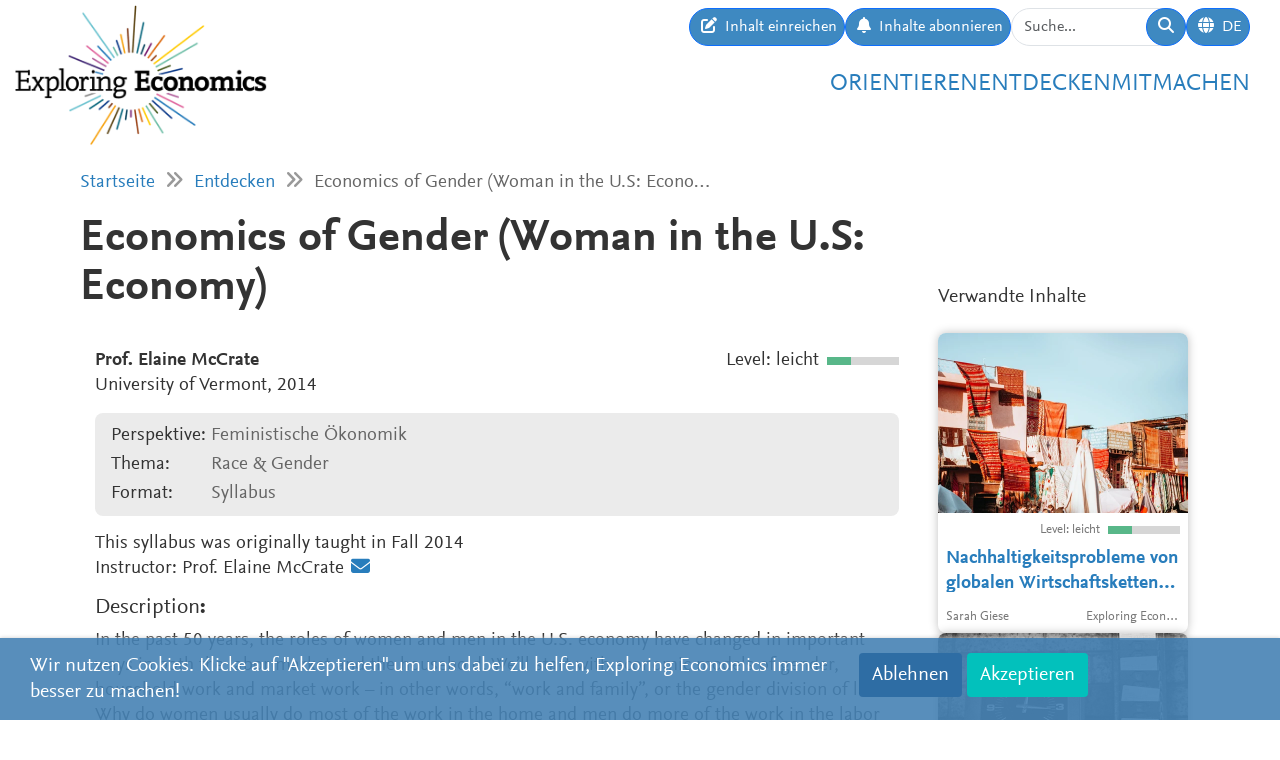

--- FILE ---
content_type: text/html; charset=utf-8
request_url: https://www.exploring-economics.org/de/entdecken/economics-of-gender-woman-in/
body_size: 7875
content:
<!DOCTYPE html>
<html lang="de">
<head>
    <meta charset="utf-8">
    <meta http-equiv="X-UA-Compatible" content="IE=edge">
    <meta name="viewport" content="width=device-width, initial-scale=1, maximum-scale=1">
    <title>Economics of Gender (Woman in the U.S: Economy) | Exploring Economics</title>
    
    <meta property="og:url" content="https://www.exploring-economics.org/de/entdecken/economics-of-gender-woman-in/"/><meta property="og:type" content="article"/><meta property="og:title" content="Economics of Gender (Woman in the U.S: Economy) | Exploring Economics"/><meta property="og:description" content="By the end of this course, students should understand the basic economic theories of the gender division of labor in the home and at the workplace, and theories of gender differences in compensation and workforce segregation."/><meta property="og:image" content="https://www.exploring-economics.org/static/images/logo.png"/>

    <meta name="theme-color" content="#ffffff">
    <link rel="icon" type="image/png" href="/static/images/favicons/icon.png">
    <link rel="manifest" href="/static/images/favicons/manifest.json">
    
    
    <link rel="canonical" href="https://www.exploring-economics.org/en/discover/economics-of-gender-woman-in/"/>

    <link rel="stylesheet" href="/static/CACHE/css/output.823d30f4a3e1.css" type="text/css">

    
        <script>
            var _paq = window._paq = window._paq || [];
            _paq.push(['disableCookies']);
            _paq.push(['trackPageView']);
            _paq.push(['enableLinkTracking']);
            (function () {
                var u = "https://exploring-economics.matomo.cloud/";
                _paq.push(['setTrackerUrl', u + 'matomo.php']);
                _paq.push(['setSiteId', '1']);
                _paq.push(['enableHeartBeatTimer']);
                var d = document, g = d.createElement('script'), s = d.getElementsByTagName('script')[0];
                g.async = true;
                g.src = '//cdn.matomo.cloud/exploring-economics.matomo.cloud/matomo.js';
                s.parentNode.insertBefore(g, s);
            })();
        </script>
    
</head>
<body class="content-detail discover-Lehrmaterial">

<div id="wrapper">
    <header>
        
    

<div id="navbar" class="d-none d-lg-block">
    <div class="d-flex w-100 justify-content-between">
        <div id="navbar-left">
            <a href="/" class="logo">
                <img src="/static/images/exploring_economics.png" height="32">
            </a>
        </div>

        <div id="navbar-right" class="d-flex">
            <div id="user-tools" class="d-flex gap-2">
                <a href="/de/mitmachen/einreichen/" class="btn btn-primary submit-content">
                    <i class="fa fa-edit"></i>
                    <span>Inhalt einreichen</span>
                </a>

                <a href="/de/registrieren/updates/" class="btn btn-primary subscribe-content">
                    <i class="fa fa-bell"></i>
                    <span>Inhalte abonnieren </span>
                </a>

                <form method="get" action="/de/search/" id="header-search-form">
                    <div class="input-group">
                        <input type="text" class="form-control" name="q" placeholder="Suche..."
                               id="Q">

                        <button type="submit" class="btn btn-primary">
                            <i class="fa fa-search"></i>
                        </button>
                    </div>
                </form>

                
<div class="dropdown" id="languageDropdown">
    <a class="btn btn-primary" id="dropdownMenuLanguage" data-bs-toggle="dropdown">
        <i class="language-globe fa fa-globe"></i>
        <span class="language-current">DE</span>
    </a>
    <ul class="dropdown-menu pull-right" role="menu" aria-labelledby="dropdownMenuLanguage">
        
            <li><a class="dropdown-item" href="/de/entdecken/economics-of-gender-woman-in/">Deutsch</a></li>
        
            <li><a class="dropdown-item" href="/en/discover/economics-of-gender-woman-in/">English</a></li>
        
            <li><a class="dropdown-item" href="/es/descubrir/economics-of-gender-woman-in/">Español</a></li>
        
            <li><a class="dropdown-item" href="/fr/decouvrir/economics-of-gender-woman-in/">Français</a></li>
        
            <li><a class="dropdown-item" href="/pl/odkrywaj/economics-of-gender-woman-in/">Polski</a></li>
        
    </ul>
</div>


                
                    
                

                
            </div>

            <div id="main-menu">
                <div class="d-flex gap-3 fs-4 justify-content-end">
    
        <a href="/de/orientieren/">Orientieren</a>
    
        <a href="/de/entdecken/">Entdecken</a>
    
        <a href="/de/mitmachen/">Mitmachen</a>
    
</div>
            </div>
        </div>
    </div>
</div>

<div id="navbar-mobile" class="d-lg-none">
    <div id="navbar-mobile-header" class="d-flex justify-content-between py-3 px-2 border-bottom">
        <a href="/">
            <img src="/static/images/exploring_economics.png" width="200">
        </a>

        <a href="javascript:void(0);" class="bars" onclick="navbarMobileToggle()">
            <i class="fa fa-bars"></i>
        </a>
    </div>

    <div id="navbar-mobile-collapse">
        <div class="py-3 px-2 border-bottom">
            <div class="d-flex justify-content-between">
                <div data-bs-toggle="tooltip" data-bs-placement="bottom"
                     data-bs-title="Inhalt einreichen">
                    <a href="/de/mitmachen/einreichen/"
                       class="btn btn-primary btn-sm submit-content">
                        <i class="fa fa-edit"></i>
                    </a>
                </div>

                <div data-bs-title="Inhalte abonnieren " data-bs-toggle="tooltip"
                     data-bs-placement="bottom">
                    <a href="/de/registrieren/updates/"
                       class="btn btn-primary btn-sm subscribe-updates">
                        <i class="fa fa-bell"></i>
                    </a>
                </div>

                <div>
                    <a href="/de/search/" class="btn btn-primary btn-sm">
                        <i class="fa fa-search"></i>
                    </a>
                </div>

                <div>
                    
<div class="dropdown" id="languageDropdown">
    <a class="btn btn-primary btn-sm" id="dropdownMenuLanguage" data-bs-toggle="dropdown">
        <i class="language-globe fa fa-globe"></i>
        <span class="language-current">DE</span>
    </a>
    <ul class="dropdown-menu pull-right" role="menu" aria-labelledby="dropdownMenuLanguage">
        
            <li><a class="dropdown-item" href="/de/entdecken/economics-of-gender-woman-in/">Deutsch</a></li>
        
            <li><a class="dropdown-item" href="/en/discover/economics-of-gender-woman-in/">English</a></li>
        
            <li><a class="dropdown-item" href="/es/descubrir/economics-of-gender-woman-in/">Español</a></li>
        
            <li><a class="dropdown-item" href="/fr/decouvrir/economics-of-gender-woman-in/">Français</a></li>
        
            <li><a class="dropdown-item" href="/pl/odkrywaj/economics-of-gender-woman-in/">Polski</a></li>
        
    </ul>
</div>

                </div>

                
            </div>
        </div>

        <div class="py-3 px-2 border-bottom">
            <div class="d-flex gap-3 fs-4 justify-content-between">
    
        <a href="/de/orientieren/">Orientieren</a>
    
        <a href="/de/entdecken/">Entdecken</a>
    
        <a href="/de/mitmachen/">Mitmachen</a>
    
</div>
        </div>
    </div>
</div>

    </header>

    <main>
        
    <div class="hidden-print">
        

        <div id="dynamic-forms"></div>
    </div>

        
            <div class="container hidden-print">
                <div id="breadcrumbs">
                    <a href="/de/">Startseite</a>
                    
    <i class="fa fa-angle-double-right"></i>
    <a href="/de/entdecken/">Entdecken</a>
    <i class="fa fa-angle-double-right"></i>
    Economics of Gender (Woman in the U.S: Econo…

                </div>
            </div>
        

        
    <div class="container">

        <div class="row content-detail-header">
            <div class="col-md-8 col-lg-9">
                <h1>Economics of Gender (Woman in the U.S: Economy)</h1>
            </div>
            <div class="sidebar hidden-xs hidden-sm d-none d-md-flex col-md-4 col-lg-3 hidden-print" style="flex-direction: column-reverse;">
                <h3>Verwandte Inhalte</h3>
            </div>
        </div>

        <div class="row">
            <div class="col-md-8 col-lg-9">

                <div class="content-detail">
                    
                    <div class="content-detail-body">
                        <div class="row">
                            <div class="col-md-7">
                                
                                    <strong>Prof. Elaine McCrate</strong><br>
                                    University of Vermont, 
                                    2014
                                
                            </div>
                            <div class="col-md-5 difficulty-container">
                                <div class="difficulty difficulty-beginner">
                                    Level: leicht
                                </div>
                            </div>
                        </div>


                        <div class="content-detail-meta">
                            <table class="meta">
                                
                                    <tr>
                                        <th>
                                            
                                                Perspektive:
                                            
                                        </th>
                                        <td>
                                            
                                                Feministische Ökonomik
                                            
                                        </td>
                                    </tr>
                                

                                <tr>
                                    <th>Thema:</th>
                                    <td>
                                        Race &amp; Gender
                                    </td>
                                </tr>

                                <tr>
                                    <th>Format:</th>
                                    <td>Syllabus</td>
                                </tr>

                                

                                
                            </table>
                        </div>

                        

                        <p>This syllabus was originally taught in Fall 2014<br />
Instructor: Prof. Elaine McCrate&nbsp;<a href="mailto:emccrate@zoo.uvm.edu"><span class="fa fa-fw fa-envelope"></span></a></p>

<h3>Description<strong>:</strong></h3>

<p>In the past 50 years, the roles of women and men in the U.S. economy have changed in important ways in both the labor market and the household. We&rsquo;ll start with economic models of gender, household work and market work &ndash; in other words, &ldquo;work and family&rdquo;, or the gender division of labor. Why do women usually do most of the work in the home and men do more of the work in the labor market? Starting from this background on work and family, the course will explore feminist and neoclassical theories to explain trends in childbearing, household labor, labor force participation, the pay gap, occupational segregation, and poverty. It will also examine in some detail one policy that affects women far more than men, welfare (formally known as &ldquo;Temporary Aid to Needy Families&rdquo;). We will also examine these trends and issues in other countries from time to time.</p>

<h3 >Goals of the course:</h3>

<p>By the end of this course, you should understand the basic economic theories of the gender division of labor in the home and at the workplace, and theories of gender differences in compensation and workforce segregation. You should know the basic empirical facts of women in the U.S. labor force, and some comparison information from other economies. You should be able to express the theoretical and empirical content of this course effectively, and you should be able to use it to make arguments regarding the policy issues we will discuss. Finally, you should have some insight into the economic forces that will shape your life as a man, woman or transgender person, and some insight into the gendered choices you will have to make about your economic role.</p>

<h3>Course Schedule:</h3>

<ol>
	<li>Introduction; Review of Supply and Demand</li>
	<li>Household Work, Marriage, and the Gender Division of Labor</li>
	<li>Altruism and Bargaining Within the Household</li>
	<li>The Economics of Childbearing (Fertility)</li>
	<li>Women&rsquo;s Paid Labor Supply Decisions</li>
	<li>Poverty and Welfare: A First Look</li>
	<li>Gender Differences in Education, Occupations and Earnings: An Overview</li>
	<li>Explanations of Job Segregation and Wage Differences by Sex</li>
	<li>Initiatives by Firms and Public Policy to Rectify Gender Inequality in the Labor Force</li>
	<li>Poverty and Welfare: A Second Look</li>
</ol>

<p>&nbsp;</p>

<p style="text-align: center;"><a class="btn btn-default" href="http://www.iaffe.org/media/cms_page_media/406/Economics%20of%20Gender.pdf"><span class="text">Download syllabus here</span></a></p>

<p style="text-align: center;">&nbsp;</p>

<div style="background-color:#ebebeb;padding:25px;text-align:center;">
<h3><span style="background-color:#ebebeb"><span style="color:#f39c12"><span class="fa fa-fw fa-slideshare">&nbsp;</span>Exploring Economics for Teachers </span></span></h3>

<p><span style="background-color:#ebebeb">&nbsp;Exploring Economics collects course descriptions, syllabi and slides so that lecturers can share ressources and innovate their teaching.</span></p>

<h4><span style="background-color:#ebebeb"><a class="btn btn-primary" data-widget="btbutton" href="https://www.exploring-economics.org/en/participate/teaching-fellow/"><span class="text">Share your Syllabus</span></a>&nbsp;&nbsp;&nbsp;&nbsp;&nbsp;&nbsp;&nbsp;&nbsp;&nbsp;&nbsp;&nbsp;&nbsp;<a class="btn btn-primary" data-widget="btbutton" href="https://www.exploring-economics.org/en/discover/category/teaching-material/"><span class="text">Find more Teaching Material</span></a></span></h4>
</div>

                        
                            <hr>
                            
                                <h3>Comment from our editors:</h3>
                            
                            <p>This syllabus is part of the&nbsp;<a href="http://www.iaffe.org/pages/resources/syllabus/" target="_self">Syllabi collection</a>&nbsp;on&nbsp;<a href="http://www.iaffe.org/">International Association for&nbsp;Feminist Economics</a>. This course is suitable for undergraduate students.</p>
                        

                        


                        

                        

                        


    


                        
<div id="content-detail-tags">
    
        <strong>Tags:</strong>
    

    
        <a class="tag" href="/de/search/?q=tag%3Afeminism">feminism</a>
        |
    
        <a class="tag" href="/de/search/?q=tag%3Agender inequality">gender inequality</a>
        |
    
        <a class="tag" href="/de/search/?q=tag%3Asyllabus">syllabus</a>
        |
    
        <a class="tag" href="/de/search/?q=tag%3Ateaching material">teaching material</a>
        
    
</div>
                        <div id="content-detail-share">
    <div class="shariff"
         data-url="https://www.exploring-economics.org/de/entdecken/economics-of-gender-woman-in/"
         data-orientation="horizontal"
         data-services="[&quot;facebook&quot;,&quot;twitter&quot;,&quot;mail&quot;,&quot;whatsapp&quot;]"
         data-mail-url="mailto:"
         data-lang="en"
    ></div>
</div>
                    </div>
                </div>

            </div>

            <!-- related content -->
            <div class="col-md-4 col-lg-3 hidden-print">
                <div class="sidebar">
                    <div class="d-md-none">
                        <h3>Verwandte Inhalte</h3>
                    </div>
                    <div id="search-results">
                        
                            <a href="/de/entdecken/nachhaltigkeitsprobleme-wirtschaftsketten-kleidung/" class="content-box">
    <div class="content-box-header" style="background-image: url(/media/versions/rc_500_360/discover/annie-spratt-upjfoyr7bba-unsplash.webp)">
        <div class="content-box-summary">
            Nach einer Einführung in die verschiedenen Problemfelder des Konsumguts Kleidung werden Verbesserungsmöglichkeiten aufgezeigt, die jede Einzelperson in ihrem Konsumverhalten bewirken kann und welche Veränderungen auf politischer Ebene und Produktionsseite notwendig sind.
        </div>
    </div>

    <div class="content-box-meta">
        <div class="content-box-year"></div>
        <div class="content-box-level">
            
                <div class="difficulty difficulty-beginner">
                    Level: leicht
                </div>
            
        </div>
    </div>

    <div class="content-box-title">
        Nachhaltigkeitsprobleme von globalen Wirtschaftsketten am Beispiel Kleidung
    </div>

    <div class="content-box-footer">
        <div class="content-box-author">
            Sarah Giese
        </div>
        <div class="content-box-source">
            Exploring Economics
        </div>
    </div>
</a>

                        
                            <a href="/de/entdecken/endlich-reden-wir-wieder-uber-arbeitszeitverkurzung/" class="content-box">
    <div class="content-box-header" style="background-image: url(/media/versions/rc_500_360/discover/content/endlich-reden-wir-wieder-uber-arbeitszeitverkurzung.webp)">
        <div class="content-box-summary">
            Die Erwerbstätigen in Deutschland wollen heute weniger arbeiten als je zuvor. Laut einer Studie des Deutschen Instituts für Wirtschaftsforschung liegt die Wunscharbeitszeit bei 32,8 Stunden pro Woche. Dafür würden die Beschäftigten auch in Kauf nehmen, weniger zu verdienen. Neben diesen individuellen Gründen sprechen auch viele gesellschaftspolitische Faktoren für eine Arbeitszeitverkürzung, argumentiert Lina Andres.
        </div>
    </div>

    <div class="content-box-meta">
        <div class="content-box-year">2024</div>
        <div class="content-box-level">
            
                <div class="difficulty difficulty-beginner">
                    Level: leicht
                </div>
            
        </div>
    </div>

    <div class="content-box-title">
        Endlich reden wir wieder über Arbeitszeitverkürzung
    </div>

    <div class="content-box-footer">
        <div class="content-box-author">
            Lina Andres
        </div>
        <div class="content-box-source">
            Netzwerk Plurale Ökonomik
        </div>
    </div>
</a>

                        
                            <a href="/de/entdecken/inequality-101-milanovic-jayadev/" class="content-box">
    <div class="content-box-header" style="background-image: url(/media/versions/rc_500_360/discover/maxresdefault_xkhbjlm.webp)">
        <div class="content-box-summary">
            Inequality is an issue we all face every day, from income disparities to gender discrimination. In this first lecture in the Institute for New Economic Think...
        </div>
    </div>

    <div class="content-box-meta">
        <div class="content-box-year">2020</div>
        <div class="content-box-level">
            
                <div class="difficulty difficulty-beginner">
                    Level: leicht
                </div>
            
        </div>
    </div>

    <div class="content-box-title">
        Inequality 101 with Branko Milanovic &amp; Arjun Jayadev
    </div>

    <div class="content-box-footer">
        <div class="content-box-author">
            Branko Milanovic &amp; Arjun Jayadev
        </div>
        <div class="content-box-source">
            Institute for New Economic Thinking
        </div>
    </div>
</a>

                        
                            <a href="/de/entdecken/statistics-for-feminists/" class="content-box">
    <div class="content-box-header" style="background-image: url(/media/discover/content_type/teaching-material_sxbkiqS.png)">
        <div class="content-box-summary">
            Getting to the policy discussion table is one of the objectives pursued by feminist scholars and advocates. However, some participants in this process have remarked that “you cannot get to the policy discussion table until you have proven that you can crunch the numbers.”
        </div>
    </div>

    <div class="content-box-meta">
        <div class="content-box-year">2006</div>
        <div class="content-box-level">
            
                <div class="difficulty difficulty-beginner">
                    Level: leicht
                </div>
            
        </div>
    </div>

    <div class="content-box-title">
        Statistics for Feminists
    </div>

    <div class="content-box-footer">
        <div class="content-box-author">
            Yana Rodgers
        </div>
        <div class="content-box-source">
            Rutgers University, Department of Women’s and Gender Studies
        </div>
    </div>
</a>

                        
                            <a href="/de/entdecken/die-glaserne-decke-warum-frauen-der-weg-an-die-spitze-oft-verwehrt-ist/" class="content-box">
    <div class="content-box-header" style="background-image: url(/media/versions/rc_500_360/discover/content/die-glaserne-decke-warum-frauen-der-weg-an-die-spitze-oft-verwehrt-ist.webp)">
        <div class="content-box-summary">
            In deutschen Führungsetagen dominieren weiterhin die Männer. Warum das so ist und wie das verändert werden kann. Das hat verschiedene Ursachen. Ein Faktor jedoch: schlechtere Aufstiegschancen. Unter dem Begriff der gläsernen Decke diskutiert die Fachliteratur ein Phänomen, das unter anderem Frauen den Aufstieg in der Hierarchie verschiedener Organisationen nur bis zu einem bestimmten Punkt ermöglicht. Irgendwann stockt der Fahrstuhl und auch die Treppe führt nur vor eine verschlossene Tür. Für vergleichbar qualifizierte Männer ist sie jedoch offen. Warum ist das so und wie wird das Problem seitens der Politik angegangen?
        </div>
    </div>

    <div class="content-box-meta">
        <div class="content-box-year">2025</div>
        <div class="content-box-level">
            
                <div class="difficulty difficulty-beginner">
                    Level: leicht
                </div>
            
        </div>
    </div>

    <div class="content-box-title">
        Die gläserne Decke - Warum Frauen der Weg an die Spitze oft verwehrt ist
    </div>

    <div class="content-box-footer">
        <div class="content-box-author">
            Florian Schaaf
        </div>
        <div class="content-box-source">
            Exploring Economics
        </div>
    </div>
</a>

                        
                    </div>
                </div>
            </div>
        </div>
    </div>


        <div class="container hidden-print">
            
    
    <div class="box">
        <div class="card textblock" style="">
            <div class="card-header">
                <h2>Spenden</h2>
            </div>
            <div class="card-body">
                <p style="text-align: center;">Um sich weiterhin f&uuml;r Pluralismus und Vielfalt in der &Ouml;konomik einzusetzen, ben&ouml;tigt das <a href="https://www.plurale-oekonomik.de" target="_blank">Netzwerk Plurale&nbsp;&Ouml;konomik e.V.</a> Unterst&uuml;tzung von Leuten wie dir. Deshalb freuen wir uns sehr &uuml;ber eine einmalige oder dauerhafte Spende.</p>

<p style="text-align:center"><a class="btn btn-primary" href="https://www.plurale-oekonomik.de/spenden/" target="_blank"><span class="bs-icon-left glyphicon glyphicon-heart-empty"></span><span class="text"> Spenden</span></a></p>
            </div>
            
        </div>
    </div>

        </div>
    </main>

    <footer>
        <div class="container-fluid">
            <div class="row">
                <div class="col-lg-6 social">
                    <a href="https://www.facebook.com/PluraleOekonomik/" target="_blank" rel="nofollow">
                        <i class="fa-brands fa-facebook"></i>
                    </a>
                    <a href="https://twitter.com/pluralecon" target="_blank" rel="nofollow">
                        <i class="fa-brands fa-twitter"></i>
                    </a>
                    <a href="https://www.linkedin.com/company/exploring-economics/" target="_blank" rel="nofollow">
                        <i class="fa-brands fa-linkedin"></i>
                    </a>
                    <a href="https://www.instagram.com/exploringecon/" target="_blank" rel="nofollow">
                        <i class="fa-brands fa-square-instagram"></i>
                    </a>
                    <a href="https://www.exploring-economics.org/de/registrieren/updates/" target="_blank" rel="nofollow">
                        <i class="fa fa-envelope"></i>
                    </a>
                </div>
                <div class="col-lg-6">
                    <nav>
    
        <a href="/de/projekt/" class="">Über Uns</a>
        |
    
        <a href="/de/kontakt/" class="">Kontakt</a>
        |
    
        <a href="/de/datenschutz/" class="">Datenschutz</a>
        |
    
        <a href="/de/impressum/" class="">Impressum</a>
        |
    
        <a href="/auth/login/" class="">Anmelden</a>
        
    
</nav>
                </div>
            </div>
        </div>
    </footer>

    

    <div id="consent-analytics">
        <div class="row">
            <div class="col-lg-8">
                Wir nutzen Cookies. Klicke auf "Akzeptieren" um uns dabei zu helfen, Exploring Economics immer besser zu machen!
            </div>
            <div class="col-lg-4 text-right">
                <input type="hidden" name="csrfmiddlewaretoken" value="9ax4htgZSXUHYBLMIXrH45ipTLF6jGiQrU4tTs8acqbuC1ciltwP9OxY6n0Jd0Rq">
                <button class="btn" type="button"
                        id="consent-analytics-reject">Ablehnen</button>

                <button class="btn" type="button"
                        id="consent-analytics-accept">Akzeptieren</button>
            </div>
        </div>
    </div>


</div>
<script src="/static/CACHE/js/output.0e9a07507c95.js"></script>


</body>
</html>
